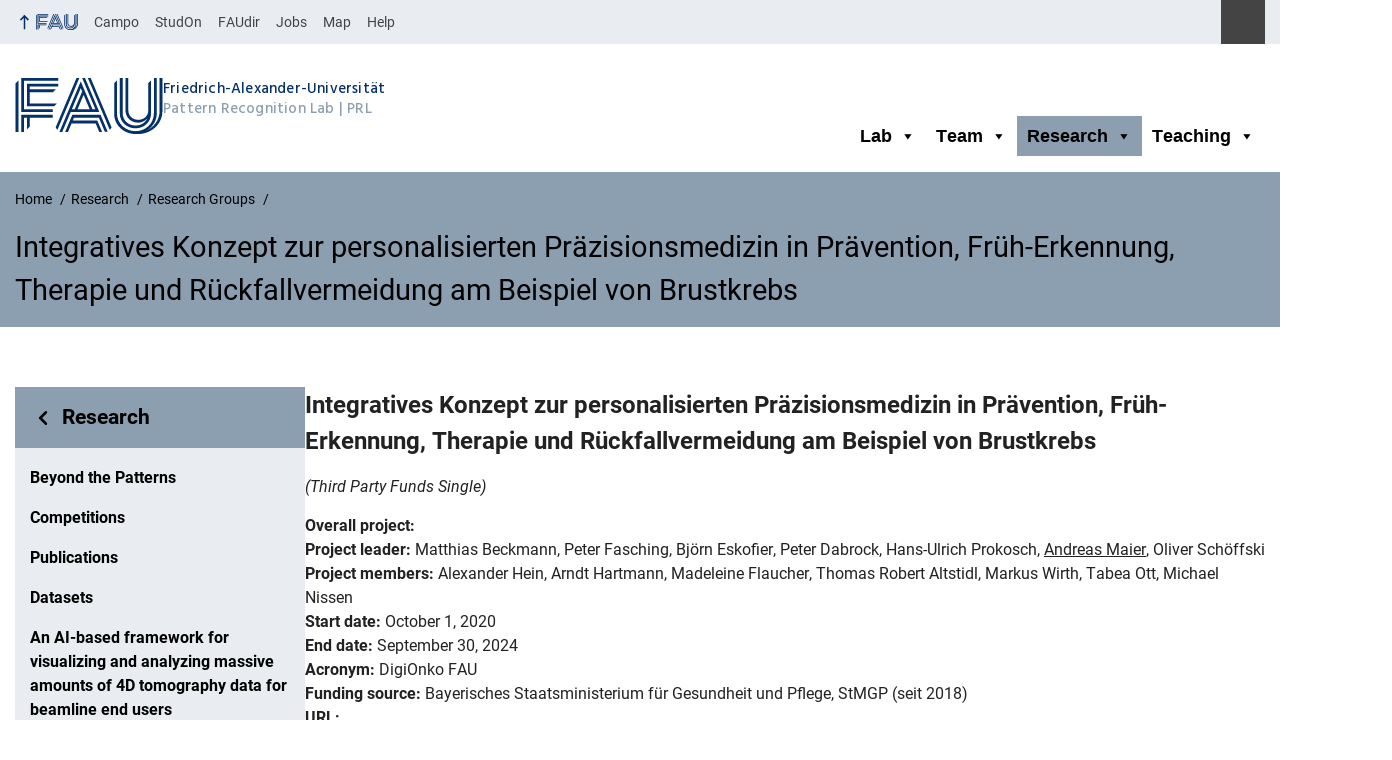

--- FILE ---
content_type: text/html; charset=UTF-8
request_url: https://lme.tf.fau.de/research/research-groups/integratives-konzept-zur-personalisierten-przisionsmedizin-in-prvention-frh-erkennung-therapie-und-rckfallvermeidung-am-beispiel-von-brustkrebs/
body_size: 11761
content:
<!DOCTYPE html>
<html class="no-js" lang="en-US">
	<head>
		<meta charset="UTF-8">
		<meta name="viewport" content="width=device-width, initial-scale=1.0">
		<meta name='robots' content='index, follow, max-image-preview:large, max-snippet:-1, max-video-preview:-1' />
			<style>img:is([sizes="auto" i], [sizes^="auto," i]) { contain-intrinsic-size: 3000px 1500px }</style>
			<link rel="alternate" type="application/rss+xml" title="Pattern Recognition Lab - RSS 2.0 Feed" href="https://lme.tf.fau.de/feed/">
		
			<!-- This site is optimized with the Yoast SEO plugin v26.1.1 - https://yoast.com/wordpress/plugins/seo/ -->
			<title>Integratives Konzept zur personalisierten Pr&auml;zisionsmedizin in Pr&auml;vention, Fr&uuml;h-Erkennung, Therapie und R&uuml;ckfallvermeidung am Beispiel von Brustkrebs - Pattern Recognition Lab</title>
			<link rel="canonical" href="https://lme.tf.fau.de/research/research-groups/other-projects__trashed/integratives-konzept-zur-personalisierten-przisionsmedizin-in-prvention-frh-erkennung-therapie-und-rckfallvermeidung-am-beispiel-von-brustkrebs/" />
			<meta property="og:locale" content="en_US" />
			<meta property="og:type" content="article" />
			<meta property="og:title" content="Integratives Konzept zur personalisierten Pr&auml;zisionsmedizin in Pr&auml;vention, Fr&uuml;h-Erkennung, Therapie und R&uuml;ckfallvermeidung am Beispiel von Brustkrebs - Pattern Recognition Lab" />
			<meta property="og:url" content="https://lme.tf.fau.de/research/research-groups/other-projects__trashed/integratives-konzept-zur-personalisierten-przisionsmedizin-in-prvention-frh-erkennung-therapie-und-rckfallvermeidung-am-beispiel-von-brustkrebs/" />
			<meta property="og:site_name" content="Pattern Recognition Lab" />
			<meta property="article:modified_time" content="2024-01-17T15:26:19+00:00" />
			<meta property="og:image" content="https://lme.tf.fau.de/wp-content/uploads/2019/10/cropped-prl_logo_new_blue_nolettering-e1572437106328.png" />
			<meta property="og:image:width" content="512" />
			<meta property="og:image:height" content="512" />
			<meta property="og:image:type" content="image/png" />
			<meta name="twitter:card" content="summary_large_image" />
			<meta name="twitter:label1" content="Written by" />
			<meta name="twitter:data1" content="Maximilian Reymann" />
			<script type="application/ld+json" class="yoast-schema-graph">{"@context":"https://schema.org","@graph":[{"@type":"WebPage","@id":"https://lme.tf.fau.de/research/research-groups/other-projects__trashed/integratives-konzept-zur-personalisierten-przisionsmedizin-in-prvention-frh-erkennung-therapie-und-rckfallvermeidung-am-beispiel-von-brustkrebs/","url":"https://lme.tf.fau.de/research/research-groups/other-projects__trashed/integratives-konzept-zur-personalisierten-przisionsmedizin-in-prvention-frh-erkennung-therapie-und-rckfallvermeidung-am-beispiel-von-brustkrebs/","name":"Integratives Konzept zur personalisierten Pr&auml;zisionsmedizin in Pr&auml;vention, Fr&uuml;h-Erkennung, Therapie und R&uuml;ckfallvermeidung am Beispiel von Brustkrebs - Pattern Recognition Lab","isPartOf":{"@id":"https://lme.tf.fau.de/#website"},"datePublished":"2023-09-02T09:54:55+00:00","dateModified":"2024-01-17T15:26:19+00:00","breadcrumb":{"@id":"https://lme.tf.fau.de/research/research-groups/other-projects__trashed/integratives-konzept-zur-personalisierten-przisionsmedizin-in-prvention-frh-erkennung-therapie-und-rckfallvermeidung-am-beispiel-von-brustkrebs/#breadcrumb"},"inLanguage":"en-US","potentialAction":[{"@type":"ReadAction","target":["https://lme.tf.fau.de/research/research-groups/other-projects__trashed/integratives-konzept-zur-personalisierten-przisionsmedizin-in-prvention-frh-erkennung-therapie-und-rckfallvermeidung-am-beispiel-von-brustkrebs/"]}]},{"@type":"BreadcrumbList","@id":"https://lme.tf.fau.de/research/research-groups/other-projects__trashed/integratives-konzept-zur-personalisierten-przisionsmedizin-in-prvention-frh-erkennung-therapie-und-rckfallvermeidung-am-beispiel-von-brustkrebs/#breadcrumb","itemListElement":[{"@type":"ListItem","position":1,"name":"Home","item":"https://lme.tf.fau.de/"},{"@type":"ListItem","position":2,"name":"Research","item":"https://lme.tf.fau.de/research/"},{"@type":"ListItem","position":3,"name":"Research Groups","item":"https://lme.tf.fau.de/research/research-groups/"},{"@type":"ListItem","position":4,"name":"Integratives Konzept zur personalisierten Pr&auml;zisionsmedizin in Pr&auml;vention, Fr&uuml;h-Erkennung, Therapie und R&uuml;ckfallvermeidung am Beispiel von Brustkrebs"}]},{"@type":"WebSite","@id":"https://lme.tf.fau.de/#website","url":"https://lme.tf.fau.de/","name":"Pattern Recognition Lab - FAU.de","description":"Lehrstuhl für Mustererkennung (LME)","publisher":{"@id":"https://lme.tf.fau.de/#organization"},"alternateName":"PRL - FAU","potentialAction":[{"@type":"SearchAction","target":{"@type":"EntryPoint","urlTemplate":"https://lme.tf.fau.de/?s={search_term_string}"},"query-input":{"@type":"PropertyValueSpecification","valueRequired":true,"valueName":"search_term_string"}}],"inLanguage":"en-US"},{"@type":"Organization","@id":"https://lme.tf.fau.de/#organization","name":"Pattern Recognition Lab","alternateName":"FAU - PRL","url":"https://lme.tf.fau.de/","logo":{"@type":"ImageObject","inLanguage":"en-US","@id":"https://lme.tf.fau.de/#/schema/logo/image/","url":"https://lme.tf.fau.de/wp-content/uploads/2019/10/cropped-prl_logo_new_blue_nolettering-e1572437106328.png","contentUrl":"https://lme.tf.fau.de/wp-content/uploads/2019/10/cropped-prl_logo_new_blue_nolettering-e1572437106328.png","width":512,"height":512,"caption":"Pattern Recognition Lab"},"image":{"@id":"https://lme.tf.fau.de/#/schema/logo/image/"}}]}</script>
			<!-- / Yoast SEO plugin. -->
		
		
		<link rel="alternate" type="application/rss+xml" title="Pattern Recognition Lab &raquo; Feed" href="https://lme.tf.fau.de/feed/" />
		<link rel='stylesheet' id='mec-select2-style-css' href='https://lme.tf.fau.de/wp-content/plugins/modern-events-calendar-lite/assets/packages/select2/select2.min.css?ver=7.26.0.1762909223' media='all' />
		<link rel='stylesheet' id='mec-font-icons-css' href='https://lme.tf.fau.de/wp-content/plugins/modern-events-calendar-lite/assets/css/iconfonts.css?ver=7.26.0.1762909223' media='all' />
		<link rel='stylesheet' id='mec-frontend-style-css' href='https://lme.tf.fau.de/wp-content/plugins/modern-events-calendar-lite/assets/css/frontend.min.css?ver=7.26.0.1762909223' media='all' />
		<link rel='stylesheet' id='mec-tooltip-style-css' href='https://lme.tf.fau.de/wp-content/plugins/modern-events-calendar-lite/assets/packages/tooltip/tooltip.css?ver=7.26.0.1762909223' media='all' />
		<link rel='stylesheet' id='mec-tooltip-shadow-style-css' href='https://lme.tf.fau.de/wp-content/plugins/modern-events-calendar-lite/assets/packages/tooltip/tooltipster-sideTip-shadow.min.css?ver=7.26.0.1762909223' media='all' />
		<link rel='stylesheet' id='featherlight-css' href='https://lme.tf.fau.de/wp-content/plugins/modern-events-calendar-lite/assets/packages/featherlight/featherlight.css?ver=7.26.0.1762909223' media='all' />
		<link rel='stylesheet' id='mec-lity-style-css' href='https://lme.tf.fau.de/wp-content/plugins/modern-events-calendar-lite/assets/packages/lity/lity.min.css?ver=7.26.0.1762909223' media='all' />
		<link rel='stylesheet' id='mec-general-calendar-style-css' href='https://lme.tf.fau.de/wp-content/plugins/modern-events-calendar-lite/assets/css/mec-general-calendar.css?ver=7.26.0.1762909223' media='all' />
		<style id='co-authors-plus-coauthors-style-inline-css' type='text/css'>
		.wp-block-co-authors-plus-coauthors.is-layout-flow [class*=wp-block-co-authors-plus]{display:inline}
		
		</style>
		<style id='co-authors-plus-avatar-style-inline-css' type='text/css'>
		.wp-block-co-authors-plus-avatar :where(img){height:auto;max-width:100%;vertical-align:bottom}.wp-block-co-authors-plus-coauthors.is-layout-flow .wp-block-co-authors-plus-avatar :where(img){vertical-align:middle}.wp-block-co-authors-plus-avatar:is(.alignleft,.alignright){display:table}.wp-block-co-authors-plus-avatar.aligncenter{display:table;margin-inline:auto}
		
		</style>
		<style id='co-authors-plus-image-style-inline-css' type='text/css'>
		.wp-block-co-authors-plus-image{margin-bottom:0}.wp-block-co-authors-plus-image :where(img){height:auto;max-width:100%;vertical-align:bottom}.wp-block-co-authors-plus-coauthors.is-layout-flow .wp-block-co-authors-plus-image :where(img){vertical-align:middle}.wp-block-co-authors-plus-image:is(.alignfull,.alignwide) :where(img){width:100%}.wp-block-co-authors-plus-image:is(.alignleft,.alignright){display:table}.wp-block-co-authors-plus-image.aligncenter{display:table;margin-inline:auto}
		
		</style>
		<style id='pdfemb-pdf-embedder-viewer-style-inline-css' type='text/css'>
		.wp-block-pdfemb-pdf-embedder-viewer{max-width:none}
		
		</style>
		<style id='rrze-elements-collapse-style-inline-css' type='text/css'>
		.wp-block-rrze-rrze-elements{font-size:64px}
		
		</style>
		<link rel='stylesheet' id='cris-css' href='https://lme.tf.fau.de/wp-content/plugins/fau-cris-master/css/cris.css?ver=3.22.5' media='all' />
		<link rel='stylesheet' id='megamenu-css' href='https://lme.tf.fau.de/wp-content/uploads/maxmegamenu/style.css?ver=298a45' media='all' />
		<link rel='stylesheet' id='dashicons-css' href='https://lme.tf.fau.de/wp-includes/css/dashicons.min.css?ver=6.8.3' media='all' />
		<link rel='stylesheet' id='rrze-elements-blocks-css' href='https://lme.tf.fau.de/wp-content/plugins/rrze-elements-blocks-main/assets/css/rrze-elements-blocks.css?ver=1.0.18' media='all' />
		<link rel='stylesheet' id='rrze-univis-css' href='https://lme.tf.fau.de/wp-content/plugins/rrze-univis/css/rrze-univis.css?ver=6.8.3' media='all' />
		<link rel='stylesheet' id='fau-style-css' href='https://lme.tf.fau.de/wp-content/themes/FAU-Techfak-master/style.css?ver=2.6.33' media='all' />
		<link rel='stylesheet' id='fau-style-print-css' href='https://lme.tf.fau.de/wp-content/themes/FAU-Techfak-master/print.css?ver=2.6.33' media='print' />
		<link rel='stylesheet' id='__EPYT__style-css' href='https://lme.tf.fau.de/wp-content/plugins/youtube-embed-plus/styles/ytprefs.min.css?ver=14.2.3' media='all' />
		<style id='__EPYT__style-inline-css' type='text/css'>
		
		                .epyt-gallery-thumb {
		                        width: 33.333%;
		                }
		                
		</style>
		<script src="https://lme.tf.fau.de/wp-includes/js/jquery/jquery.min.js?ver=3.7.1" id="jquery-core-js"></script>
		<script src="https://lme.tf.fau.de/wp-includes/js/jquery/jquery-migrate.min.js?ver=3.4.1" id="jquery-migrate-js"></script>
		<script src="https://lme.tf.fau.de/wp-content/plugins/fau-cris-master/js/cris.js?ver=3.22.5" id="cris-js"></script>
		<script type="text/javascript" id="rrze-unvis-ajax-frontend-js-extra">
		/* <![CDATA[ */
		var univis_frontend_ajax = {"ajax_frontend_url":"https:\/\/lme.tf.fau.de\/wp-admin\/admin-ajax.php","ics_nonce":"c7408b7d07"};
		/* ]]> */
		</script>
		<script src="https://lme.tf.fau.de/wp-content/plugins/rrze-univis/src/js/rrze-univis-frontend.js" id="rrze-unvis-ajax-frontend-js"></script>
		<script type="text/javascript" id="__ytprefs__-js-extra">
		/* <![CDATA[ */
		var _EPYT_ = {"ajaxurl":"https:\/\/lme.tf.fau.de\/wp-admin\/admin-ajax.php","security":"339b94e358","gallery_scrolloffset":"20","eppathtoscripts":"https:\/\/lme.tf.fau.de\/wp-content\/plugins\/youtube-embed-plus\/scripts\/","eppath":"https:\/\/lme.tf.fau.de\/wp-content\/plugins\/youtube-embed-plus\/","epresponsiveselector":"[\"iframe.__youtube_prefs__\",\"iframe[src*='youtube.com']\",\"iframe[src*='youtube-nocookie.com']\",\"iframe[data-ep-src*='youtube.com']\",\"iframe[data-ep-src*='youtube-nocookie.com']\",\"iframe[data-ep-gallerysrc*='youtube.com']\"]","epdovol":"1","version":"14.2.3","evselector":"iframe.__youtube_prefs__[src], iframe[src*=\"youtube.com\/embed\/\"], iframe[src*=\"youtube-nocookie.com\/embed\/\"]","ajax_compat":"","maxres_facade":"eager","ytapi_load":"light","pause_others":"","stopMobileBuffer":"1","facade_mode":"","not_live_on_channel":""};
		/* ]]> */
		</script>
		<script src="https://lme.tf.fau.de/wp-content/plugins/youtube-embed-plus/scripts/ytprefs.min.js?ver=14.2.3" id="__ytprefs__-js"></script>
		<meta name="generator" content="WordPress 6.8.3" />
		<link rel='shortlink' href='https://lme.tf.fau.de/?p=18090' />
		<link rel="dns-prefetch" href="http://lme.tf.fau.de" crossorigin>
		<link rel="dns-prefetch" href="https://fau.de" crossorigin>
		<link rel="dns-prefetch" href="https://tf.fau.de" crossorigin>
		<link rel="icon" href="https://lme.tf.fau.de/wp-content/uploads/2019/10/cropped-prl_logo_new_blue_nolettering-e1572437106328-32x32.png" sizes="32x32" />
		<link rel="icon" href="https://lme.tf.fau.de/wp-content/uploads/2019/10/cropped-prl_logo_new_blue_nolettering-e1572437106328-192x192.png" sizes="192x192" />
		<link rel="apple-touch-icon" href="https://lme.tf.fau.de/wp-content/uploads/2019/10/cropped-prl_logo_new_blue_nolettering-e1572437106328-180x180.png" />
		<meta name="msapplication-TileImage" content="https://lme.tf.fau.de/wp-content/uploads/2019/10/cropped-prl_logo_new_blue_nolettering-e1572437106328-270x270.png" />
		<link rel="icon" href="https://lme.tf.fau.de/wp-content/uploads/2019/10/cropped-prl_logo_new_blue_nolettering-e1572437106328-150x150.png" sizes="64x64" />
		<link rel="icon" href="https://lme.tf.fau.de/wp-content/uploads/2019/10/cropped-prl_logo_new_blue_nolettering-e1572437106328-150x150.png" sizes="120x120" />
				<style type="text/css" id="wp-custom-css">
					/*
		You can add your own CSS here.
		
		Click the help icon above to learn more.
		*/
		 .post-image{
		            display: none !important;
		            }
		 .galery_float .listing-item{
					width: 200px;
					height: 350px;
					float: left;
		}
		
				</style>
				<style type="text/css">/** Mega Menu CSS: fs **/</style>
		<style>:root,::before,::after{--mec-heading-font-family: 'Roboto';--mec-paragraph-font-family: 'Roboto';--mec-color-skin: #55606e;--mec-color-skin-rgba-1: rgba(85,96,110,.25);--mec-color-skin-rgba-2: rgba(85,96,110,.5);--mec-color-skin-rgba-3: rgba(85,96,110,.75);--mec-color-skin-rgba-4: rgba(85,96,110,.11);--mec-primary-border-radius: ;--mec-secondary-border-radius: ;--mec-container-normal-width: 1196px;--mec-container-large-width: 1690px;--mec-fes-main-color: #40d9f1;--mec-fes-main-color-rgba-1: rgba(64, 217, 241, 0.12);--mec-fes-main-color-rgba-2: rgba(64, 217, 241, 0.23);--mec-fes-main-color-rgba-3: rgba(64, 217, 241, 0.03);--mec-fes-main-color-rgba-4: rgba(64, 217, 241, 0.3);--mec-fes-main-color-rgba-5: rgb(64 217 241 / 7%);--mec-fes-main-color-rgba-6: rgba(64, 217, 241, 0.2);</style><style>.mec-event-list-minimal .mec-event-title{
		  text-transform:none;
		}
		.mec-event-list-classic .mec-event-title{
		  text-transform:none;
		}
		.mec-event-grid-minimal .mec-event-title{
		  text-transform:none;
		}
		.mec-event-grid-classic .mec-event-title{
		  text-transform:none;
		}
		.event-color{
		  display:none;
		}
		.mec-event-list-minimal a.mec-detail-button {
		  display: none;
		}
		.mec-event-detail{
		  display:none;
		}
		.mec-event-title{
		  text-transform:none;
		}
		.mec-color-hover{
		  text-transform:none;
		}
		.event-color{
		  display:none;
		}
		.mec-event-list-minimal a.mec-detail-button {
		  display: none;
		}
		.mec-event-detail{
		  display:none;
		}</style
	</head>
	<body id="top" class="wp-singular page-template page-template-page-templates page-template-page-subnav page-template-page-templatespage-subnav-php page page-id-18090 page-child parent-pageid-3771 wp-embed-responsive wp-theme-FAU-Techfak-master mec-theme-FAU-Techfak-master mega-menu-main-menu faculty-tf fau-theme fauorg-fakultaet nologo slider-autoplay slider-fade blogroll-image-3-2 mainnav-forceclick mainnav-plainview hr-default-tf blockeditor-disabled">		<div id="pagewrapper">
			<div id="headerwrapper">
				<nav id="skiplinks" aria-label="Jump links">
					<ul class="jumplinks">
						<li><a href="#maintop" tabindex="0">Skip navigation</a></li>
						<li><a href="#nav" tabindex="0">Skip to navigation</a></li>
						<li><a href="#footer" tabindex="0">Skip to the bottom</a></li>
					</ul>
				</nav>
				<div id="meta">
                    <div class="header-container">
                        <div class="header-row" id="meta-menu">
                            <div class="meta-links-container">
                                <a href="#meta-menu" class="meta-links-trigger meta-links-trigger-open">
                                    <span class="meta-links-trigger-text">Simulate organization breadcrumb open</span>
                                    <span class="meta-links-trigger-icon meta-links-trigger-icon-fau">
                                        <svg height="58" width="153" aria-labelledby="website-title" aria-hidden="true" role="img"><use xlink:href="#fau-logo-2021" class="faubaselogo"/></svg>                                    </span>
                                </a>
                                <a href="#top" class="meta-links-trigger meta-links-trigger-close">
                                    <span class="meta-links-trigger-text">Simulate organization breadcrumb close</span>
                                    <span class="meta-links-trigger-icon"></span>
                                </a>
                            </div>
                            <div class="meta-logo">
                                <div class="branding" itemscope itemtype="http://schema.org/Organization">
                                    <a itemprop="url" rel="home" class="generated" href="/"><span class="textlogo"><span class="baselogo"><svg height="58" width="153" aria-labelledby="website-title-meta" aria-hidden="true" role="img"><use xlink:href="#fau-logo-2021" class="faubaselogo"/></svg></span><span class="text"><span class="fau-title" aria-hidden="true">Friedrich-Alexander-Universität</span> <span id="website-title-meta" class="visible-title tf" itemprop="name">Pattern Recognition Lab</span> <span class="website-shortcut tf">PRL</span></span></span></a>                                </div>
                            </div>
                        </div>
                        <nav class="meta-links"
                             aria-label="Navigation: More offers">
                            <ul class="orgalist"><li class="fauhome"><a href="https://www.fau.eu"><svg height="16" width="42" aria-labelledby="fau-logo-2021-title-3 fau-logo-2021-desc-3" role="img"><title id="fau-logo-2021-title-3">FAU</title><desc id="fau-logo-2021-desc-3">To the central FAU website</desc><use xlink:href="#fau-logo-2021" class="fau"/></svg></a></li>
</ul><div class="meta-search">
    <div itemscope itemtype="https://schema.org/WebSite">
        <meta itemprop="url" content="/">
        <form itemprop="potentialAction" itemscope itemtype="https://schema.org/SearchAction" id="search-header" role="search" aria-label="Search website" method="get" class="searchform" action="/">
            <label for="headsearchinput">Please enter the search term for searching into the documents of this website:</label>
            <meta itemprop="target" content="/?s={s}">
            <input itemprop="query-input" id="headsearchinput" type="text" value="" name="s" placeholder="Search term" required>
            <input type="hidden" name="post_type[]" value="page"><input type="hidden" name="post_type[]" value="post">            <div class="search-initiate-button"><span class="screen-reader-text">Suche öffnen</span></div>
            <input type="submit" enterkeyhint="search" value="Find">
        </form>
    </div>
</div>

<ul class="meta-nav menu"><li><a data-wpel-link="internal" href="https://campo.fau.de/">Campo</a></li>
<li><a data-wpel-link="internal" href="https://studon.fau.de/">StudOn</a></li>
<li><a data-wpel-link="internal" href="https://faudir.fau.de/">FAUdir</a></li>
<li><a data-wpel-link="internal" href="https://www.jobs.fau.de/">Jobs</a></li>
<li><a data-wpel-link="internal" href="https://karte.fau.de/">Map</a></li>
<li><a data-wpel-link="internal" href="https://www.fau.de/notfall/">Help</a></li>
</ul>
                        </nav>
                    </div>
                </div>
                                <header id="header">
                    <div class="header-container">
                        <div class="header-row">
                            <div class="branding" id="logo" itemscope itemtype="http://schema.org/Organization">

                                <a itemprop="url" rel="home" class="generated" href="/"><span class="textlogo"><span class="baselogo"><svg height="58" width="153" aria-labelledby="website-title" aria-hidden="true" role="img"><use xlink:href="#fau-logo-2021" class="faubaselogo"/></svg></span><span class="text"><span class="fau-title" aria-hidden="true">Friedrich-Alexander-Universität</span> <span id="website-title" class="visible-title tf" itemprop="name">Pattern Recognition Lab</span> <span class="website-shortcut tf">PRL</span></span></span></a>
                            </div>
                                                        <nav class="header-menu" id="nav" aria-label="Main navigation">
                                <a href="#nav" id="mainnav-toggle"><span>Navigation</span></a>
                                <a href="#top" id="mainnav-toggle-close"><span>Navigation close</span></a>
                                <div id="nav-wrapper">
                                <div id="mega-menu-wrap-main-menu" class="mega-menu-wrap"><div class="mega-menu-toggle"><div class="mega-toggle-blocks-left"></div><div class="mega-toggle-blocks-center"></div><div class="mega-toggle-blocks-right"><div class='mega-toggle-block mega-menu-toggle-animated-block mega-toggle-block-0' id='mega-toggle-block-0'><button aria-label="Toggle Menu" class="mega-toggle-animated mega-toggle-animated-slider" type="button" aria-expanded="false">
                  <span class="mega-toggle-animated-box">
                    <span class="mega-toggle-animated-inner"></span>
                  </span>
                </button></div></div></div><ul id="mega-menu-main-menu" class="mega-menu max-mega-menu mega-menu-horizontal mega-no-js" data-event="hover" data-effect="fade_up" data-effect-speed="200" data-effect-mobile="disabled" data-effect-speed-mobile="0" data-mobile-force-width="false" data-second-click="go" data-document-click="collapse" data-vertical-behaviour="standard" data-breakpoint="768" data-unbind="true" data-mobile-state="collapse_all" data-mobile-direction="vertical" data-hover-intent-timeout="300" data-hover-intent-interval="100"><li class="mega-menu-item mega-menu-item-type-post_type mega-menu-item-object-page mega-menu-item-has-children mega-align-bottom-left mega-menu-flyout mega-disable-link mega-has-sub mega-menu-item-20539" id="mega-menu-item-20539"><a class="mega-menu-link" tabindex="0" aria-expanded="false" role="button">Lab<span class="mega-indicator" aria-hidden="true"></span></a>
<ul class="mega-sub-menu">
<li class="mega-menu-item mega-menu-item-type-taxonomy mega-menu-item-object-category mega-menu-item-20547" id="mega-menu-item-20547"><a class="mega-menu-link" href="https://lme.tf.fau.de/category/news/">News</a></li><li class="mega-menu-item mega-menu-item-type-post_type mega-menu-item-object-page mega-menu-item-20544" id="mega-menu-item-20544"><a class="mega-menu-link" href="https://lme.tf.fau.de/lab/cooperations/">Cooperations</a></li><li class="mega-menu-item mega-menu-item-type-post_type mega-menu-item-object-page mega-menu-item-20545" id="mega-menu-item-20545"><a class="mega-menu-link" href="https://lme.tf.fau.de/lab/join-the-pattern-recognition-lab/">Join the Pattern Recognition Lab</a></li><li class="mega-menu-item mega-menu-item-type-taxonomy mega-menu-item-object-category mega-menu-item-20548" id="mega-menu-item-20548"><a class="mega-menu-link" href="https://lme.tf.fau.de/category/phd-gallery/">Ph.D. Gallery</a></li><li class="mega-menu-item mega-menu-item-type-post_type mega-menu-item-object-page mega-menu-item-20542" id="mega-menu-item-20542"><a class="mega-menu-link" href="https://lme.tf.fau.de/overview/contact/">Contact</a></li><li class="mega-menu-item mega-menu-item-type-post_type mega-menu-item-object-page mega-menu-item-20543" id="mega-menu-item-20543"><a class="mega-menu-link" href="https://lme.tf.fau.de/overview/directions/">Directions</a></li></ul>
</li><li class="mega-menu-item mega-menu-item-type-post_type mega-menu-item-object-page mega-menu-item-has-children mega-align-bottom-left mega-menu-flyout mega-disable-link mega-has-sub mega-menu-item-20537" id="mega-menu-item-20537"><a class="mega-menu-link" tabindex="0" aria-expanded="false" role="button">Team<span class="mega-indicator" aria-hidden="true"></span></a>
<ul class="mega-sub-menu">
<li class="mega-menu-item mega-menu-item-type-post_type mega-menu-item-object-page mega-menu-item-20584" id="mega-menu-item-20584"><a class="mega-menu-link" href="https://lme.tf.fau.de/team/">Our Team</a></li><li class="mega-menu-item mega-menu-item-type-post_type mega-menu-item-object-page mega-menu-item-20583" id="mega-menu-item-20583"><a class="mega-menu-link" href="https://lme.tf.fau.de/alumni/">Former PRL members</a></li></ul>
</li><li class="mega-menu-item mega-menu-item-type-post_type mega-menu-item-object-page mega-current-page-ancestor mega-menu-item-has-children mega-align-bottom-left mega-menu-flyout mega-disable-link mega-has-sub mega-menu-item-20536" id="mega-menu-item-20536"><a class="mega-menu-link" tabindex="0" aria-expanded="false" role="button">Research<span class="mega-indicator" aria-hidden="true"></span></a>
<ul class="mega-sub-menu">
<li class="mega-menu-item mega-menu-item-type-post_type mega-menu-item-object-page mega-current-page-ancestor mega-menu-item-20554" id="mega-menu-item-20554"><a class="mega-menu-link" href="https://lme.tf.fau.de/research/research-groups/">Research Groups</a></li><li class="mega-menu-item mega-menu-item-type-post_type mega-menu-item-object-page mega-menu-item-20555" id="mega-menu-item-20555"><a class="mega-menu-link" href="https://lme.tf.fau.de/research/projects/">Research Projects</a></li><li class="mega-menu-item mega-menu-item-type-post_type mega-menu-item-object-page mega-menu-item-24355" id="mega-menu-item-24355"><a class="mega-menu-link" href="https://lme.tf.fau.de/research/publications/2025-2/">Publications</a></li><li class="mega-menu-item mega-menu-item-type-taxonomy mega-menu-item-object-category mega-menu-item-20560" id="mega-menu-item-20560"><a class="mega-menu-link" href="https://lme.tf.fau.de/category/competitions/">Competitions</a></li><li class="mega-menu-item mega-menu-item-type-taxonomy mega-menu-item-object-category mega-menu-item-20558" id="mega-menu-item-20558"><a class="mega-menu-link" href="https://lme.tf.fau.de/category/dataset/">Datasets</a></li><li class="mega-menu-item mega-menu-item-type-taxonomy mega-menu-item-object-category mega-menu-item-20561" id="mega-menu-item-20561"><a class="mega-menu-link" href="https://lme.tf.fau.de/category/research-demo-videos/">Research Demo Videos</a></li><li class="mega-menu-item mega-menu-item-type-taxonomy mega-menu-item-object-category mega-menu-item-20559" id="mega-menu-item-20559"><a class="mega-menu-link" href="https://lme.tf.fau.de/category/pattern-recognition-blog/">Pattern Recognition Blog</a></li><li class="mega-menu-item mega-menu-item-type-post_type mega-menu-item-object-page mega-menu-item-20552" id="mega-menu-item-20552"><a class="mega-menu-link" href="https://lme.tf.fau.de/research/beyond-the-patterns/">Beyond the Patterns</a></li></ul>
</li><li class="mega-menu-item mega-menu-item-type-post_type mega-menu-item-object-page mega-menu-item-has-children mega-align-bottom-left mega-menu-flyout mega-disable-link mega-has-sub mega-menu-item-20538" id="mega-menu-item-20538"><a class="mega-menu-link" tabindex="0" aria-expanded="false" role="button">Teaching<span class="mega-indicator" aria-hidden="true"></span></a>
<ul class="mega-sub-menu">
<li class="mega-menu-item mega-menu-item-type-post_type mega-menu-item-object-page mega-menu-item-20566" id="mega-menu-item-20566"><a class="mega-menu-link" href="https://lme.tf.fau.de/teaching/curriculum-courses/">Curriculum / Courses</a></li><li class="mega-menu-item mega-menu-item-type-taxonomy mega-menu-item-object-category mega-menu-item-20563" id="mega-menu-item-20563"><a class="mega-menu-link" href="https://lme.tf.fau.de/category/lecture-notes/">Lecture Notes</a></li><li class="mega-menu-item mega-menu-item-type-taxonomy mega-menu-item-object-category mega-menu-item-20564" id="mega-menu-item-20564"><a class="mega-menu-link" href="https://lme.tf.fau.de/category/lecture-videos/">Lecture Videos</a></li><li class="mega-menu-item mega-menu-item-type-post_type mega-menu-item-object-page mega-menu-item-20567" id="mega-menu-item-20567"><a class="mega-menu-link" href="https://lme.tf.fau.de/teaching/lme-videos/">LME Videos</a></li><li class="mega-menu-item mega-menu-item-type-post_type mega-menu-item-object-page mega-menu-item-20565" id="mega-menu-item-20565"><a class="mega-menu-link" href="https://lme.tf.fau.de/teaching/thesis/">Thesis / Projects</a></li></ul>
</li></ul></div>                                </div>
                            </nav>
                                                </div>
                    </div>
                </header>
            </div>

    <section id="hero" class="hero-small">
        <div class="hero-container hero-content">
            <div class="hero-row">
                <nav aria-label="Breadcrumb" class="breadcrumbs"><ol class="breadcrumblist" itemscope itemtype="https://schema.org/BreadcrumbList"><li itemprop="itemListElement" itemscope itemtype="https://schema.org/ListItem"><a itemprop="item" href="https://lme.tf.fau.de/"><span itemprop="name">Home</span></a><meta itemprop="position" content="1" /></li><li itemprop="itemListElement" itemscope itemtype="https://schema.org/ListItem"><a itemprop="item" href="https://lme.tf.fau.de/research/"><span itemprop="name">Research</span></a><meta itemprop="position" content="2" /></li><li itemprop="itemListElement" itemscope itemtype="https://schema.org/ListItem"><a itemprop="item" href="https://lme.tf.fau.de/research/research-groups/"><span itemprop="name">Research Groups</span></a><meta itemprop="position" content="3" /></li><li itemprop="itemListElement" itemscope itemtype="https://schema.org/ListItem"><span class="active" aria-current="page" itemprop="name">Integratives Konzept zur personalisierten Pr&auml;zisionsmedizin in Pr&auml;vention, Fr&uuml;h-Erkennung, Therapie und R&uuml;ckfallvermeidung am Beispiel von Brustkrebs</span><meta itemprop="position" content="4" /></li></ol></nav>			
            </div>
            <div class="hero-row" aria-hidden="true" role="presentation">
                <p class="presentationtitle" >Integratives Konzept zur personalisierten Pr&auml;zisionsmedizin in Pr&auml;vention, Fr&uuml;h-Erkennung, Therapie und R&uuml;ckfallvermeidung am Beispiel von Brustkrebs</p>
            </div>
        </div>
    </section>

	<div id="content" class="subnav">
	    <div class="content-container">			
            <div class="content-row">	
                <nav class="sidebar-subnav" aria-labelledby="subnavtitle"><header id="subnavtitle" class="small menu-header"><span class="screen-reader-text">In page navigation: </span><a href="https://lme.tf.fau.de/research/">Research</a></header><ul id="subnav"><li><a href="/research/beyond-the-patterns/">Beyond the Patterns</a></li><li><a href="/category/competitions/">Competitions</a></li><li><a href="/research/publications/2024-2/">Publications</a></li><li><a href="/category/dataset/">Datasets</a></li><li><a href="/research/an-ai-based-framework-for-visualizing-and-analyzing-massive-amounts-of-4d-tomography-data-for-beamline-end-users/">An AI-based framework for visualizing and analyzing massive amounts of 4D tomography data for beamline end users</a></li><li><a href="/research/an-ai-based-framework-for-visualizing-and-analyzing-massive-amounts-of-4d-tomography-data-for-beamline-end-users/">An AI-based framework for visualizing and analyzing massive amounts of 4D tomography data for beamline end users</a></li><li><a href="/research/an-ai-based-framework-for-visualizing-and-analyzing-massive-amounts-of-4d-tomography-data-for-beamline-end-users/">An AI-based framework for visualizing and analyzing massive amounts of 4D tomography data for beamline end users</a></li></ul></nav>		
                <div class="entry-content">
                <main>
                    <h1 id="maintop" class="screen-reader-text">Integratives Konzept zur personalisierten Pr&auml;zisionsmedizin in Pr&auml;vention, Fr&uuml;h-Erkennung, Therapie und R&uuml;ckfallvermeidung am Beispiel von Brustkrebs</h1>
                                        <div class="inline-box">					   	
                                                <div class="content-inline"> 
                   
                        <div class="cris-projects">
<h2>Integratives Konzept zur personalisierten Pr&auml;zisionsmedizin in Pr&auml;vention, Fr&uuml;h-Erkennung, Therapie und R&uuml;ckfallvermeidung am Beispiel von Brustkrebs</h2>
<p class="project-type">(Third Party Funds Single)</p>
<p class="project-details"><strong>Overall project:</strong> <br /><strong>Project leader:</strong> <span class="author" itemprop="author">Matthias Beckmann</span>, <span class="author" itemprop="author">Peter Fasching</span>, <span class="author" itemprop="author">Björn Eskofier</span>, <span class="author" itemprop="author">Peter Dabrock</span>, <span class="author" itemprop="author">Hans-Ulrich Prokosch</span>, <span class="author" itemprop="author"><a href="/person/maier">Andreas Maier</a></span>, <span class="author" itemprop="author">Oliver Schöffski</span><br /><strong>Project members:</strong> <span class="author" itemprop="author">Alexander Hein</span>, <span class="author" itemprop="author">Arndt Hartmann</span>, <span class="author" itemprop="author">Madeleine Flaucher</span>, <span class="author" itemprop="author">Thomas Robert Altstidl</span>, <span class="author" itemprop="author">Markus Wirth</span>, <span class="author" itemprop="author">Tabea Ott</span>, <span class="author" itemprop="author">Michael Nissen</span><br /><strong>Start date:</strong> October 1, 2020<br /><strong>End date:</strong> September 30, 2024<br /><strong>Acronym:  </strong> DigiOnko FAU<br /><strong>Funding source:</strong> Bayerisches Staatsministerium für Gesundheit und Pflege, StMGP (seit 2018)<br /><strong>URL:</strong> <a href=""></a></p>
<h3>Abstract</h3>
<p class="project-description"></p><p>Breast cancer is one of the leading causes of death in the field of oncology in Germany. For the successful care and treatment of patients with breast cancer, a high level of information for those affected is essential in order to achieve a high level of compliance with the established structures and therapies. On the one hand, the digitalisation of medicine offers the opportunity to develop new technologies that increase the efficiency of medical care. On the other hand, it can also strengthen patient compliance by improving information and patient integration through electronic health applications. Thus, a reduction in mortality and an improvement in quality of life can be achieved. Within the framework of this project, digital health programmes are going to be created that support and complement health care. The project aims to provide better and faster access to new diagnostic and therapeutic procedures in mainstream oncology care, to implement eHealth models for more efficient and effective cancer care, and to improve capacity for patients in oncologcal therapy in times of crisis (such as the SARS-CoV-2 pandemic). The Chair of Health Management is conducting the health economic evaluation and analysing the extent to which digitalisation can contribute to a reduction in the costs of treatment and care as well as to an improvement in the quality of life of breast cancer patients.<br /></p>
<h3>Publications</h3>
<p><ul class="cris-publications " lang="en"><li itemscope itemtype="http://schema.org/ScholarlyArticle"><span class="author" itemprop="author">Flaucher M.</span>, <span class="author" itemprop="author">Zakreuskaya A.</span>, <span class="author" itemprop="author">Nissen M.</span>, <span class="author" itemprop="author">Mocker A.</span>, <span class="author" itemprop="author">Fasching P.</span>, <span class="author" itemprop="author">Beckmann M.</span>, <span class="author" itemprop="author">Eskofier B.</span>, <span class="author" itemprop="author">Leutheuser H.</span>:<br /><span class="title" itemprop="name"><strong><a href="https://cris.fau.de/converis/portal/publication/308734029?lang=en_GB" title="Detailansicht in neuem Fenster &ouml;ffnen">Evaluating the Effectiveness of Mobile Health in Breast Cancer Care: A Systematic Review</a></strong></span><span aria-hidden="true" tabindex="-1" class="oa-icon" title="Open-Access-Publikation"></span><br />In: <span itemscope itemtype="http://schema.org/Periodical" itemid="#periodical_308734029"><span itemprop="name"><strong>Oncologist</strong></span></span> (<span itemprop="datePublished">2023</span>)<br /><span itemscope itemtype="http://schema.org/Periodical" itemid="#periodical_308734029"><span itemprop="issn">ISSN: 1083-7159</span></span><br />DOI: <a href='https://doi.org/10.1093/oncolo/oyad217' target='blank' itemprop="sameAs">10.1093/oncolo/oyad217</a><br />BibTeX: <a href="https://cris.fau.de/bibtex/publication/308734029.bib">Download</a></li><li itemscope itemtype="http://schema.org/ScholarlyArticle"><span class="author" itemprop="author">Flaucher M.</span>, <span class="author" itemprop="author">Zakreuskaya A.</span>, <span class="author" itemprop="author">Jäger K.</span>, <span class="author" itemprop="author">Richer R.</span>, <span class="author" itemprop="author">Smeddinck JD.</span>, <span class="author" itemprop="author">Kumar D.</span>, <span class="author" itemprop="author">Grimme S.</span>, <span class="author" itemprop="author">Klein J.</span>, <span class="author" itemprop="author">Hrynyschyn R.</span>, <span class="author" itemprop="author">Eskofier B.</span>, <span class="author" itemprop="author">Leutheuser H.</span>:<br /><span class="title" itemprop="name"><strong><a href="https://cris.fau.de/converis/portal/publication/310419926?lang=en_GB" title="Detailansicht in neuem Fenster &ouml;ffnen">Your Health, Your Data: Combining Interdisciplinary Views, Concepts, and Practices to Empower Patients in Their Engagement With Personal Health Data</a></strong></span><span aria-hidden="true" tabindex="-1" class="oa-icon" title="Open-Access-Publikation"></span><br /><span itemscope itemtype="http://schema.org/Event" style="font-style:italic;"><span itemprop="name">Mensch und Computer 2023</span> (<span itemprop ="location" itemscope itemtype="http://schema.org/PostalAddress"><span itemprop="name">Rapperswil</span></span>, <span itemprop="startDate" content="2023-09-03">September 3, 2023</span> - <span itemprop="endDate" content="2023-09-06">September 6, 2023</span>)</span><br /><span itemscope itemtype="http://schema.org/Book">In: <span itemprop="name" style="font-weight:bold;">Workshopband</span> <span itemprop="datePublished">2023</span></span><br />DOI: <a href='https://doi.org/10.18420/muc2023-mci-ws14-117' target='blank' itemprop="sameAs">10.18420/muc2023-mci-ws14-117</a><br />BibTeX: <a href="https://cris.fau.de/bibtex/publication/310419926.bib">Download</a></li><li itemscope itemtype="http://schema.org/ScholarlyArticle"><span class="author" itemprop="author">Altmannshofer S.</span>, <span class="author" itemprop="author">Flaucher M.</span>, <span class="author" itemprop="author">Beierlein M.</span>, <span class="author" itemprop="author">Eskofier B.</span>, <span class="author" itemprop="author">Beckmann M.</span>, <span class="author" itemprop="author">Fasching P.</span>, <span class="author" itemprop="author">Hübner H.</span>:<br /><span class="title" itemprop="name"><strong><a href="https://cris.fau.de/converis/portal/publication/320307475?lang=en_GB" title="Detailansicht in neuem Fenster &ouml;ffnen">A content-based review of mobile health applications for breast cancer prevention and education: Characteristics, quality and functionality analysis</a></strong></span><span aria-hidden="true" tabindex="-1" class="oa-icon" title="Open-Access-Publikation"></span><br />In: <span itemscope itemtype="http://schema.org/Periodical" itemid="#periodical_320307475"><span itemprop="name"><strong>Digital Health</strong></span></span> <span itemprop="isPartOf" itemscope itemtype="http://schema.org/PublicationVolume"><link itemprop="isPartOf" href="#periodical_320307475" /><span itemprop="volumeNumber">10</span></span>  (<span itemprop="datePublished">2024</span>)<br /><span itemscope itemtype="http://schema.org/Periodical" itemid="#periodical_320307475"><span itemprop="issn">ISSN: 2055-2076</span></span><br />DOI: <a href='https://doi.org/10.1177/20552076241234627' target='blank' itemprop="sameAs">10.1177/20552076241234627</a><br />BibTeX: <a href="https://cris.fau.de/bibtex/publication/320307475.bib">Download</a></li></ul><br />
</p></div>
                        </div>
                    </div>
                </main>    
                  					    
                </div>				
            </div>
	    </div>
	</div>
	
	


	<footer id="footer">
		<div class="container">
            

			<div class="footer-row">
				<div class="footer-logo fau">
					<svg height="55" width="144"><use xlink:href="#fau-logo-2021" class="fau-logo-footer"/></svg>				</div>
				<div class="footer-address">
					<address itemscope itemtype="http://schema.org/PostalAddress">
						<meta itemprop="name" content="Friedrich-Alexander-Universität Erlangen-Nürnberg Lehrstuhl für Mustererkennung (Informatik 5)">
						<span>Friedrich-Alexander-Universität Erlangen-Nürnberg<br>Lehrstuhl für Mustererkennung (Informatik 5)</span><br>
						<span itemprop="streetAddress">Martensstr. 3</span><br>
						<span itemprop="postalCode">91058</span> <span itemprop="addressLocality">Erlangen</span><br>
						<span itemprop="addressCountry"></span>   
					</address>
			   	</div>
		    <div class="footer-meta">
			<nav aria-label="Contact, imprint and additional information">
			    <ul id="footer-nav" class="menu"><li class="menu-item menu-item-type-post_type menu-item-object-page menu-item-24226"><a href="https://lme.tf.fau.de/overview/contact/">Contact</a></li>
<li class="menu-item menu-item-type-custom menu-item-object-custom menu-item-5645"><a href="/wp-admin">Login</a></li>
<li class="menu-item menu-item-type-custom menu-item-object-custom menu-item-4607"><a href="https://lme.wiki.fau.de/">Intranet</a></li>
<li class="menu-item menu-item-type-custom menu-item-object-custom menu-item-24184"><a href="https://lme.tf.fau.de/imprint">Imprint</a></li>
<li class="menu-item menu-item-type-custom menu-item-object-custom menu-item-24183"><a href="https://lme.tf.fau.de/privacy">Privacy</a></li>
<li class="menu-item menu-item-type-custom menu-item-object-custom menu-item-24182"><a href="https://lme.tf.fau.de/accessibility">Accessibility</a></li>
</ul>			</nav>
			<nav class="svg-socialmedia round hoverbg" aria-label="Social media"><div itemscope itemtype="http://schema.org/Organization"><meta itemprop="name" content="Pattern Recognition Lab"><meta itemprop="url" content="https://lme.tf.fau.de/"><ul><li class="social-iconbyurl"><a data-wpel-link="internal" itemprop="sameAs" href="https://lme.tf.fau.de/feed/">RSS Feed</a></li><li class="social-instagram"><a data-wpel-link="internal" itemprop="sameAs" href="https://instagram.com/uni_fau/">Instagram</a></li><li class="social-iconbyurl"><a data-wpel-link="internal" itemprop="sameAs" href="https://www.tiktok.com/@uni_fau">TikTok</a></li><li class="social-iconbyurl"><a data-wpel-link="internal" itemprop="sameAs" href="https://mastodon.social/@FAU">Mastodon</a></li><li class="social-iconbyurl"><a data-wpel-link="internal" itemprop="sameAs" href="https://bsky.app/profile/fau.de">BlueSky</a></li><li class="social-iconbyurl"><a data-wpel-link="internal" itemprop="sameAs" href="https://www.youtube.com/unifau">YouTube</a></li><li class="social-facebook"><a data-wpel-link="internal" itemprop="sameAs" href="https://de-de.facebook.com/Uni.Erlangen.Nuernberg">Facebook</a></li><li class="social-xing"><a data-wpel-link="internal" itemprop="sameAs" href="https://www.xing.com/net/alumnifau">Xing</a></li><li class="social-iconbyurl"><a data-wpel-link="internal" itemprop="sameAs" href="https://www.linkedin.com/school/fau-erlangen-nürnberg/">LinkedIn</a></li><li class="social-iconbyurl"><a data-wpel-link="internal" itemprop="sameAs" href="https://community.fau.de/">Community</a></li><li class="social-iconbyurl"><a data-wpel-link="internal" itemprop="sameAs" href="https://www.threads.net/@uni_fau">Threads</a></li></ul></div></nav>		    </div>
		</div>
	    </div>
	    <a href="#pagewrapper" class="top-link"><span class="arrow-up"></span><span class="screen-reader-text">Up</span></a>
	</footer>
    </div> 
	<script type="speculationrules">
{"prefetch":[{"source":"document","where":{"and":[{"href_matches":"\/*"},{"not":{"href_matches":["\/wp-*.php","\/wp-admin\/*","\/wp-content\/uploads\/*","\/wp-content\/*","\/wp-content\/plugins\/*","\/wp-content\/themes\/FAU-Techfak-master\/*","\/*\\?(.+)"]}},{"not":{"selector_matches":"a[rel~=\"nofollow\"]"}},{"not":{"selector_matches":".no-prefetch, .no-prefetch a"}}]},"eagerness":"conservative"}]}
</script>

<svg class="fau-svg-definitions" version="1.1" xmlns="http://www.w3.org/2000/svg" xmlns:xlink="http://www.w3.org/1999/xlink">
	<symbol id="fau-logo-2021" viewBox="0 0 479 183"><g id="Logo" transform="matrix(1 0 0 1 0 -2)"><path d="M0 19.1 L9.3 9.8 L9.3 178.1 L0 178.1 Z M27.8 11.3 L139 11.3 L139 2 L18.5 2 L18.5 11.3 L18.5 113.3 L120.9 113.3 L120.9 104 L27.8 104 Z M134.9 85.4 L46.3 85.4 L46.3 48.3 L122 48.3 L131.3 39 L46.3 39 L46.3 29.7 L139 29.7 L139 20.4 L46.3 20.4 L37 20.4 L37 94.5 L125.6 94.5 Z M18.5 127.1 L18.5 178.1 L27.8 178.1 L27.8 131.8 L37.1 131.8 L37.1 170.4 L46.4 161.1 L46.4 131.8 L121 131.8 L121 122.5 L18.5 122.5 Z M469.8 2 L469.8 108.6 C469.8 133.4 458.7 154.7 432.9 171.1 L432.7 170.8 C449.7 157.3 460.5 140.1 460.5 117.7 L460.5 2 L451.2 2 L451.2 117.5 C451.2 150.8 424.2 175.7 391 175.7 C357.8 175.7 330.8 150.7 330.8 117.5 L330.8 9.8 L321.5 19.1 L321.5 117.8 C321.5 156.2 352.6 185 391 185 C391.9 185 400.3 185 400.3 185 C438.1 185 479.1 157.1 479.1 108.8 C479.1 108.8 479.1 2.1 479.1 2.1 L469.8 2.1 Z M391 166.5 C419.1 166.5 442 145.7 442 117.5 L442 117.5 L442 9.8 L432.7 19.1 L432.7 108.6 C432.7 126.5 418.2 138.7 400.3 138.7 C382.4 138.7 367.9 126.5 367.9 108.6 L367.9 2 L358.6 2 L358.6 108.6 C358.6 131.6 377.3 148 400.3 148 C409.7 148 421.2 143.3 428.9 135.2 L429.1 135.5 C421.8 149 408.4 157.3 391 157.3 C368.1 157.3 349.5 140.7 349.3 117.9 L349.3 117.9 L349.3 2 L340 2 L340 117.9 L340 117.9 C340.2 145.8 363 166.5 391 166.5 Z M185.1 122.5 L161.7 178.1 L171 178.1 L171 178.1 L171 178.1 L182.7 150.3 L261.2 150.3 L272.9 178.1 L282.2 178.1 L266.5 141 L186.5 141 L190.4 131.7 L271.8 131.7 L291.3 178 L300.6 178 L277.2 122.4 L185.1 122.4 Z M198.7 2 L130.6 163.6 L136.5 171.6 L208 2 Z M235.8 2 L307.2 171.6 L313.1 163.6 L245 2 Z M179.7 113.2 L152.3 178.1 L143 178.1 L212.6 13 L250.9 103.9 L260.2 103.9 L217.2 2 L226.5 2 L273.3 113.2 Z M221.9 57.1 L202.1 104 L241.6 104 Z M183.6 104 L192.9 104 L217.3 46.1 L212.7 35.1 Z"/></g></symbol>
</svg>
<script src="https://lme.tf.fau.de/wp-includes/js/jquery/ui/core.min.js?ver=1.13.3" id="jquery-ui-core-js"></script>
<script src="https://lme.tf.fau.de/wp-includes/js/jquery/ui/datepicker.min.js?ver=1.13.3" id="jquery-ui-datepicker-js"></script>
<script id="jquery-ui-datepicker-js-after">
/* <![CDATA[ */
jQuery(function(jQuery){jQuery.datepicker.setDefaults({"closeText":"Close","currentText":"Today","monthNames":["January","February","March","April","May","June","July","August","September","October","November","December"],"monthNamesShort":["Jan","Feb","Mar","Apr","May","Jun","Jul","Aug","Sep","Oct","Nov","Dec"],"nextText":"Next","prevText":"Previous","dayNames":["Sunday","Monday","Tuesday","Wednesday","Thursday","Friday","Saturday"],"dayNamesShort":["Sun","Mon","Tue","Wed","Thu","Fri","Sat"],"dayNamesMin":["S","M","T","W","T","F","S"],"dateFormat":"MM d, yy","firstDay":1,"isRTL":false});});
/* ]]> */
</script>
<script src="https://lme.tf.fau.de/wp-content/plugins/modern-events-calendar-lite/assets/js/jquery.typewatch.js?ver=7.26.0.1762909223" id="mec-typekit-script-js"></script>
<script src="https://lme.tf.fau.de/wp-content/plugins/modern-events-calendar-lite/assets/packages/featherlight/featherlight.js?ver=7.26.0.1762909223" id="featherlight-js"></script>
<script src="https://lme.tf.fau.de/wp-content/plugins/modern-events-calendar-lite/assets/packages/select2/select2.full.min.js?ver=7.26.0.1762909223" id="mec-select2-script-js"></script>
<script src="https://lme.tf.fau.de/wp-content/plugins/modern-events-calendar-lite/assets/js/mec-general-calendar.js?ver=7.26.0.1762909223" id="mec-general-calendar-script-js"></script>
<script src="https://lme.tf.fau.de/wp-content/plugins/modern-events-calendar-lite/assets/packages/tooltip/tooltip.js?ver=7.26.0.1762909223" id="mec-tooltip-script-js"></script>
<script type="text/javascript" id="mec-frontend-script-js-extra">
/* <![CDATA[ */
var mecdata = {"day":"day","days":"days","hour":"hour","hours":"hours","minute":"minute","minutes":"minutes","second":"second","seconds":"seconds","next":"Next","prev":"Prev","elementor_edit_mode":"no","recapcha_key":"","ajax_url":"https:\/\/lme.tf.fau.de\/wp-admin\/admin-ajax.php","fes_nonce":"0b30f87530","fes_thankyou_page_time":"2000","fes_upload_nonce":"c98e51b03d","current_year":"2025","current_month":"11","datepicker_format":"yy-mm-dd&Y-m-d"};
var mecdata = {"day":"day","days":"days","hour":"hour","hours":"hours","minute":"minute","minutes":"minutes","second":"second","seconds":"seconds","next":"Next","prev":"Prev","elementor_edit_mode":"no","recapcha_key":"","ajax_url":"https:\/\/lme.tf.fau.de\/wp-admin\/admin-ajax.php","fes_nonce":"0b30f87530","fes_thankyou_page_time":"2000","fes_upload_nonce":"c98e51b03d","current_year":"2025","current_month":"11","datepicker_format":"yy-mm-dd&Y-m-d"};
/* ]]> */
</script>
<script src="https://lme.tf.fau.de/wp-content/plugins/modern-events-calendar-lite/assets/js/frontend.js?ver=7.26.0.1762909223" id="mec-frontend-script-js"></script>
<script src="https://lme.tf.fau.de/wp-content/plugins/modern-events-calendar-lite/assets/js/events.js?ver=7.26.0.1762909223" id="mec-events-script-js"></script>
<script src="https://lme.tf.fau.de/wp-content/plugins/modern-events-calendar-lite/assets/packages/lity/lity.min.js?ver=7.26.0.1762909223" id="mec-lity-script-js"></script>
<script src="https://lme.tf.fau.de/wp-content/plugins/modern-events-calendar-lite/assets/packages/colorbrightness/colorbrightness.min.js?ver=7.26.0.1762909223" id="mec-colorbrightness-script-js"></script>
<script src="https://lme.tf.fau.de/wp-content/plugins/modern-events-calendar-lite/assets/packages/owl-carousel/owl.carousel.min.js?ver=7.26.0.1762909223" id="mec-owl-carousel-script-js"></script>
<script src="https://lme.tf.fau.de/wp-content/themes/FAU-Techfak-master/js/printlinks.min.js?ver=2.6.33" id="fau-js-printlinks-js"></script>
<script src="https://lme.tf.fau.de/wp-content/themes/FAU-Techfak-master/js/fau-theme.min.js?ver=2.6.33" id="fau-scripts-js"></script>
<script src="https://lme.tf.fau.de/wp-content/plugins/page-links-to/dist/new-tab.js?ver=3.3.7" id="page-links-to-js"></script>
<script src="https://lme.tf.fau.de/wp-content/plugins/youtube-embed-plus/scripts/fitvids.min.js?ver=14.2.3" id="__ytprefsfitvids__-js"></script>
<script src="https://lme.tf.fau.de/wp-includes/js/hoverIntent.min.js?ver=1.10.2" id="hoverIntent-js"></script>
<script src="https://lme.tf.fau.de/wp-content/plugins/megamenu/js/maxmegamenu.js?ver=3.6.2" id="megamenu-js"></script>
	</body>
</html>
<!-- Cached by WP-Optimize (gzip) - https://teamupdraft.com/wp-optimize/ - Last modified: November 12, 2025 3:00 am (Europe/Berlin UTC:2) -->


--- FILE ---
content_type: text/css
request_url: https://lme.tf.fau.de/wp-content/plugins/fau-cris-master/css/cris.css?ver=3.22.5
body_size: 920
content:
ul.cris-publications li {
    margin-bottom: 15px;
    line-height: 150%;
}
ul.cris-publications p {
    margin-bottom: 0;
}
ul.cris-publications.no-list {
    margin-left: 0;
    padding-left: 0;
}
ul.cris-publications.no-list li {
    list-style-type: none;
}

ul.cris-gallery {
    list-style-type: none;
    margin-left: 0;
    display: -webkit-flex;
    display: flex;
    -webkit-flex-wrap: wrap;
    flex-wrap: wrap;
}
ul.cris-gallery li {
    float: left;
    width: 200px;
    padding: 0 10px 10px 0;
    font-size: 1em;
    list-style-type: none;
    min-height: 245px;
    background: none;
}
ul.cris-gallery li p {
    font-size: 1em;
}
ul.cris-gallery li img {
    display: block;
    margin: 0 0 10px;
    max-width: 180px;
    max-height: 180px;
}
ul.cris-gallery li .imgsrc {
    font-size: .9em;
}
ul.cris-gallery li .noimage {
    display: block;
    margin: 0 0 10px;
    width: 130px;
    height: 180px;
    background-color: #eee;
}

ul.cris-projects li {
    margin-bottom: 15px;
    line-height: 150%;
}

ul.cris-projects .project-type,
div.cris-projects .project-type {
    font-style: italic;
}

ul.cris-projects .project-title {
    font-weight: bold;
}
ul.cris-projects h3.project-title {
    padding-bottom: 0;
    margin-bottom: 0;
    font-size: inherit;
    line-height: inherit;
}

.js ul.cris-projects .abstract-title:hover {
    cursor: pointer;
}
.js ul.cris-projects .abstract-title:after {
    content: '\25BC';
}
.js ul.cris-projects .abstract-title.open:after {
    content: '\25B2';
}
.js .cris-projects .abstract {
    display: none;
}

div.cris-activities {
    margin-bottom: .3em;
}

ul.cris-activities li {
    margin-bottom: .3em;
    list-style-type: circle;
}

ul.cris-equipment .equipment-name {
    font-weight: bold;
}

.cris-image img {
/*    float: right;
    margin: 0 0 10px 20px;*/
    max-height: 180px;
    max-width: 180px;
}

.cris-publications .oa-icon {
    display: inline-block;
    min-width: 10px;
    min-height: 16px;
    margin-left: 5px;
    background-image: url(../img/OpenAccess16px.png);
    position: relative;
    top: 2px;
}

.cris-publications .alignleft {
    margin-left: 0;
    margin-bottom: 0;
}

.cris-publications .alignright {
    margin-bottom: 0;
}

.cris-award div[class*="-columns-"] {
    margin-bottom: 10px;
}
.cris-award button.standard-btn,
.cris-award a.standard-btn {
    margin-bottom: 10px;
}
.cris-award .elements-divider {
    padding-top: 3px;
    margin-bottom: 3px;
}

.equipment-description ul {
    margin-left: 0;
    padding-left: 25px;
    overflow: hidden;
}

.equipment-details {
    padding-bottom: .5em;
}

div.cris-standardization {
    margin-bottom: 1em;
}

.standardization-title {
    font-weight: bold;
}

.cris-activities a,
.cris-awards a,
.cris-equipment a,
.cris-fields a,
.cris-organisation a,
.cris-patents a,
.cris-projects a,
.cris-publications a,
.cris-standardization a {
    word-break: break-all;
}

@media print {
    .cris-activities a[href]::after,
    .cris-awards a[href]::after,
    .cris-fields a[href]::after,
    .cris-organisation a[href]::after,
    .cris-patents a[href]::after,
    .cris-projects a[href]::after,
    .cris-publications a[href]::after {
        content: '' !important;
    }
    .wpel-icon {
        display: none !important;
    }
}

--- FILE ---
content_type: text/javascript
request_url: https://lme.tf.fau.de/wp-content/plugins/fau-cris-master/js/cris.js?ver=3.22.5
body_size: 180
content:
jQuery(document).ready(function ($) {
    $('.cris-projects .abstract-title').click(function () {
        $header = $(this);
        $content = $header.next();
        $content.slideToggle(500, function () {
            $header.toggleClass('open');
        });
    });
});